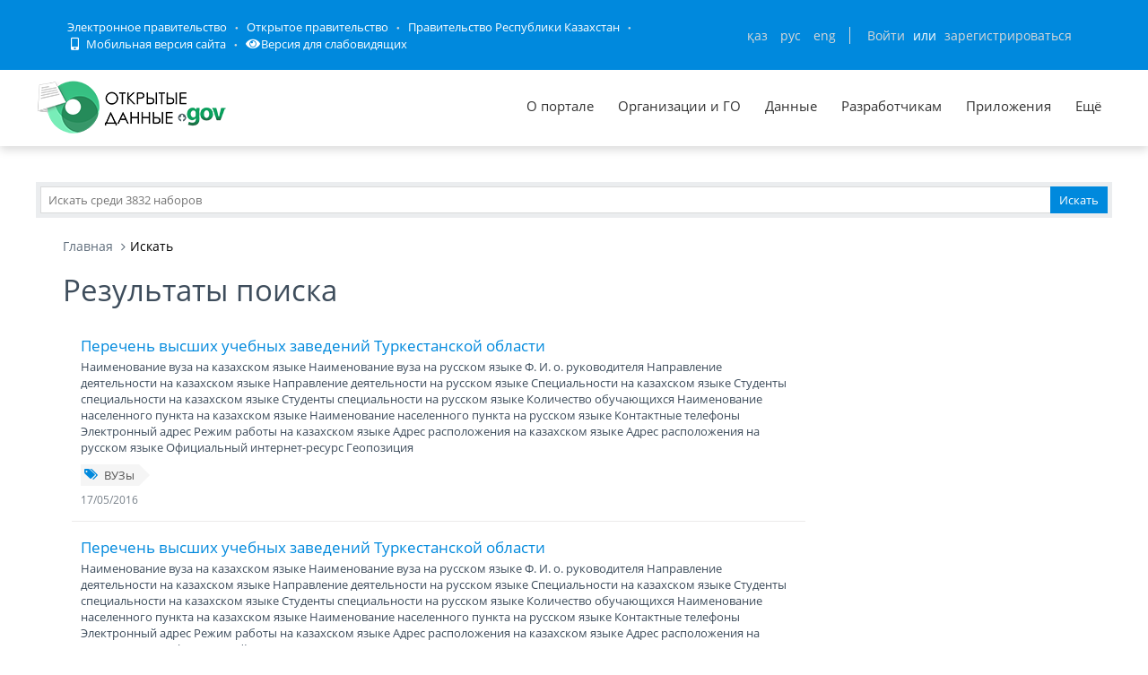

--- FILE ---
content_type: text/html; charset=utf-8
request_url: https://data.egov.kz/datasets/search?text=%D0%B6%D0%BE%D2%93%D0%B0%D1%80%D1%8B
body_size: 16097
content:
<!DOCTYPE html PUBLIC "-//W3C//DTD XHTML 1.0 Transitional//EN" "http://www.w3.org/TR/xhtml1/DTD/xhtml1-transitional.dtd">
<html xmlns="http://www.w3.org/1999/xhtml">
<head>
    <meta charset="utf-8">
    <title>Результаты поиска</title>
    <link rel="icon" type="image/png" href="/public/images/icondata.png">

            <meta content="width=device-width, initial-scale=1.0" name="viewport">
    
    <meta http-equiv="X-UA-Compatible" content="IE=edge,chrome=1">

    <meta content="Отображение результатов поиска" name="description">
    <meta content="Открытые данные, наборы, открытое правительство, казахстан, json" name="keywords">
    <meta content="egov" name="author">
    <meta name="robots" content="index, follow">

    <meta property="og:site_name" content="Открытые данные">
    <meta property="og:title" content="Результаты поиска">
    <meta property="og:description" content="Отображение результатов поиска">
    <meta property="og:type" content="website">
    <meta property="og:image" content="https://data.egov.kz/public/images/logodataru.png"><!-- link to image for socio -->
    <meta property="og:url" content="https://data.egov.kz">

    <link rel="stylesheet" href="/public/css/style.css" />
    <link href="/public/assets/frontend/layout/css/style.css" rel="stylesheet">
    <link href="/public/assets/global/css/components.css" rel="stylesheet">

    <link rel="stylesheet" href="/public/fontawesome/css/all.css">
    
    <!-- Global styles START -->
    <link href="/public/assets/global/plugins/font-awesome/css/font-awesome.min.css" rel="stylesheet">
    <link href="/public/assets/global/plugins/bootstrap/css/bootstrap.min.css" rel="stylesheet">
    <!-- Global styles END -->

    <link href="/public/assets/global/plugins/ion.rangeslider/css/ion.rangeSlider.css" rel="stylesheet" type="text/css"/>
    <link href="/public/assets/global/plugins/ion.rangeslider/css/ion.rangeSlider.Metronic.css" rel="stylesheet" type="text/css"/>

    <!-- BEGIN PAGE LEVEL STYLES -->
    <link rel="stylesheet" type="text/css" href="/public/assets/global/plugins/bootstrap-select/bootstrap-select.min.css"/>
    <link rel="stylesheet" type="text/css" href="/public/assets/global/plugins/select2/select2.css"/>
    <link rel="stylesheet" type="text/css" href="/public/assets/global/plugins/jquery-multi-select/css/multi-select.css"/>
    <!-- BEGIN THEME STYLES -->

    <!-- Page level plugin styles START -->
    <link href="/public/assets/global/plugins/fancybox/source/jquery.fancybox.css" rel="stylesheet">
    <link href="/public/assets/global/plugins/carousel-owl-carousel/owl-carousel/owl.carousel.css" rel="stylesheet">
    <link href="/public/assets/global/plugins/slider-revolution-slider/rs-plugin/css/settings.css" rel="stylesheet">
    <link href="/public/assets/global/plugins/uniform/css/uniform.default.css" rel="stylesheet" type="text/css">
    <link href="/public/assets/global/plugins/bootstrap-switch/css/bootstrap-switch.min.css" rel="stylesheet" type="text/css"/>

    <link href="/public/assets/global/plugins/jquery-ui/jquery-ui-1.10.3.custom.min.css" rel="stylesheet"/>
    <!-- Page level plugin styles END -->
    <link rel="stylesheet" type="text/css" href="/public/assets/global/plugins/bootstrap-toastr/toastr.min.css"/>
    <!-- Theme styles START -->
    <link href="/public/assets/global/css/components.css" rel="stylesheet">
    <link href="/public/assets/global/css/plugins.css" rel="stylesheet">
    <link href="/public/assets/frontend/layout/css/style.css" rel="stylesheet">
    <link href="/public/assets/frontend/pages/css/style-shop.css" rel="stylesheet" type="text/css">
    <link href="/public/assets/frontend/pages/css/style-revolution-slider.css" rel="stylesheet"><!-- metronic revo slider styles -->
    <link href="/public/assets/frontend/layout/css/style-responsive.css" rel="stylesheet">
    <link href="/public/assets/frontend/layout/css/themes/green.css" rel="stylesheet" id="style-color">
    <link href="/public/assets/frontend/layout/css/custom.css" rel="stylesheet">
    <link href="/public/assets/global/plugins/simple-line-icons/simple-line-icons.min.css" rel="stylesheet">
    <link rel="stylesheet" type="text/css" href="/public/assets/global/plugins/typeahead/typeahead.css">
    <link rel="stylesheet" type="text/css" href="/public/css/jcarousel.basic.css">

    <link href="/public/stylesheets/main.css" rel="stylesheet">
    <link href="/public/stylesheets/e-header.css" rel="stylesheet">

    <link rel="stylesheet" href="/public/mobile/mobile.css"/>
    <link href="/public/mobile/mobile_full_view.css" rel="stylesheet" type="text/css">

    <!--Spec version-->
    <link rel="stylesheet" href="/public/spec/spec.css"/>
    <link href="/public/spec/spec-inverted.css" rel="stylesheet">

    <style type="text/css">
    </style>

    <link rel="stylesheet" type="text/css" href="/public/css/jcarousel.basic.css">

    <link rel="stylesheet" type="text/css" href="/public/slick/slick.css" />
    <link rel="stylesheet" type="text/css" href="/public/slick/slick-theme.css" />

    <!-- Yandex.Metrika counter -->
    <script type="text/javascript" > (function(m,e,t,r,i,k,a){m[i]=m[i]||function(){(m[i].a=m[i].a||[]).push(arguments)}; m[i].l=1*new Date();k=e.createElement(t),a=e.getElementsByTagName(t)[0],k.async=1,k.src=r,a.parentNode.insertBefore(k,a)}) (window, document, "script", "https://mc.yandex.ru/metrika/tag.js", "ym"); ym(51837473, "init", { id:51837473, clickmap:true, trackLinks:true, accurateTrackBounce:true, webvisor:true }); </script> <noscript><div><img src="https://mc.yandex.ru/watch/51837473" style="position:absolute; left:-9999px;" alt="" /></div></noscript>
    <!-- /Yandex.Metrika counter -->



</head>

<body id="body-id" class=" ">
<div
        class="op-title-info"
        data-legalacts="component.OPENNPA"
        data-data="component.OPENDATA"
        data-budget="component.OPENBUDGET"
        data-dialog="component.OPENDIALOG"
        data-evaluation="component.EVALUATION"
        data-calendar_epir_events="calendar_epir_events"
></div>





<div id="proposalModal" class="modal fade" tabindex="-1" data-backdrop="static" data-keyboard="false">
    <div class="modal-dialog" style="z-index: 99999">
        <div class="modal-content">
            <div class="modal-header">
                <button type="button" class="close" data-dismiss="modal" aria-hidden="true"></button>
                <h4 class="modal-title">Заявка на открытые данные</h4>
            </div>
            <div class="modal-body">
                <ul class="nav nav-tabs nav-justified">
                    <li class="active" id="actualTab">
                        <a href="#tab_1_1_1" data-toggle="tab">
                        На актуализацию </a>
                    </li>
                    <li class="" id="publishTab">
                        <a href="#tab_1_1_2" data-toggle="tab">
                        На публикацию </a>
                    </li>

                </ul>
                <div class="tab-content">
                    <div class="tab-pane active" id="tab_1_1_1">
                        Для добавления заявки Вам необходимо осуществить <a href="/security/loginwithproposalmodal">авторизацию</a> или <a href="https://idp.egov.kz/idp/register.jsp">зарегистрироваться</a> 
                    </div>
                    <div class="tab-pane" id="tab_1_1_2">
                        Для добавления заявки Вам необходимо осуществить <a href="/security/loginwithproposalmodal">авторизацию</a> или <a href="https://idp.egov.kz/idp/register.jsp">зарегистрироваться</a> 
                    </div>

                </div>
            </div>
            <div class="modal-footer">
                <button type="button" data-dismiss="modal" class="btn default">Отмена</button>
            </div>
        </div>
    </div>
</div>





<link href="/public/assets/global/plugins/bvi/css/bvi.min.css" rel="stylesheet">
<div id="top">
    
    
    <header class="b-header">
    
        <div class="b-header__container container">
            <a href="#" class="b-header__menu-links js_showHeaderMenu">
                <span class="b-header__menu-btn"></span>
            </a>
            <div class="b-header__link-block js_headerMenu">
                <ul class="b-header__list">
                    <li class="b-header__list-item">
                        <a href="http://egov.kz" target="_blank" class="b-header__list-link">Электронное правительство</a>
                    </li>
                    <li class="b-header__list-item">
                        <a href="http://open.egov.kz" target="_blank" class="b-header__list-link">Открытое правительство</a>
                    </li>
                    <li class="b-header__list-item">
                        
                        <a href="http://government.kz/ru" target="_blank" class="b-header__list-link">Правительство Республики Казахстан</a>
                        
                        
                        
                    </li>
                    <li class="b-header__list-item mobile-version hide-spec hide-mobile">
                        <a href="javascript:void(0);" class="b-header__list-link">
                            <i class="fas fa-mobile-alt"></i>
                            Мобильная версия сайта</a>
                    </li>
<!--                    <li class="b-header__list-item spec-version hide-spec hide-mobile">-->
<!--                        <a href="javascript:void(0);" class="bvi-open b-header__list-link">-->
<!--                            <i class="fas fa-eye"></i>-->
<!--                            Версия для слабовидящихfffffffffff</a>-->
<!--                    </li>-->
                    <li class="b-header__list-item">
                        <a href="#" class="bvi-open b-header__list-link" title="Версия сайта для слабовидящих"><i class="fas fa-eye"></i>Версия для слабовидящих</a>
                    </li>
                </ul>
            </div>
            <div class="b-header__block">
                <div class="b-header__infoblock">
                    <div class="b-header__info b-header__info--lang">
                        <a href="/application/changelang?lang=kk" data-lang="kk" class=" b-header__link">ҚАЗ</a>
                        <a href="/application/changelang?lang=ru" data-lang="ru" class="b-header__link_active2 b-header__link">РУС</a>
                        <a href="/application/changelang?lang=en" data-lang="en" class=" b-header__link">ENG</a>
                    </div>
                    
                    
                        <div class="b-header__info">
                            <a href="/security/login" class="b-header__link">Войти</a>
                            <span class="b-header__text">или</span>
                            <a href="https://idp.egov.kz/idp/register.jsp" class="b-header__link">зарегистрироваться</a>
                        </div>
                    
                </div>
            </div>
        </div>
    </header>
    <!-- END HEADER -->
    <div id="top_2">
        <div class="inblock">
            <a id="logo" href="/"><img src="/public/images/logodataru.png"  /></a>
			<div class="resize top-menu-wrapper">
                <ul class="topmenu topright resize">
                    <li class=""><a href="/pages/about" >О портале</a></li>
                    <li class=""><a href="/govagenciescontroller/list" >Организации и ГО</a></li>
                    <li class="">
                        <a href="/datasets/listbygovagency">Данные</a>

                        <ul class="dropdown-menu">
                            <li class=""><a href="/datasets/listbycategory">По категориям</a></li>
                            <li class=""><a href="/datasets/listbygovagency">По ГО/организациям</a></li>
                            <li class=""><a href="/datasets/byusers">От внешних пользователей</a></li>
                            <li class=" hide-mobile"><a href="/proposals/actualize">Заявки</a></li>
                            <li class="show-mobile"><a href="#">Категории</a></li>
                            <li class=""><a href="/datasets/archive">Архивы</a></li>
                        </ul>
                    </li>
                    <li class="">
                        <a href="/pages/samples">Разработчикам</a>

                        <ul class="dropdown-menu">
                            <li><a href="/pages/samples">Описание API</a></li>
                            <li><a href="/pages/format">Формат данных</a></li>
                            <li class="">
                                <a href="/services/sample">
                                Примеры сервисов
                                </a>

                                <ul class="dropdown-menu">
                                    <li><a href="/services/rka">Поиск по РКА</a></li>
                                    <li><a href="/services/street">Проверка улиц</a></li>
                                    <li><a href="/services/con">Поиск ЦОН</a></li>
                                    <li><a href="/services/notaries">Поиск Нотариус</a></li>
                                    <li><a href="/services/pharmacy">Поиск Аптек</a></li>
                                </ul>
                            </li>
                            <li><a href="/application/downloadservicelist"><span>Перечень сервисов</span></a></li>
                            <li><a href="/profile/apikeylist"><span>Кабинет разработчика</span></a></li>

                        </ul>
                    </li>
                    <li class="show-mobile"><a href="javascript:void(0);">Подать заявку</a>
                        <ul>
                            <li><a
                                    data-original-title="Заявка на открытые данные"
                                    data-placement="left"
                                    data-toggle="modal"
                                    href="#proposalModal">На публикацию</a></li>
                            <li><a
                                    data-original-title="Заявка на открытые данные"
                                    data-placement="left"
                                    data-toggle="modal"
                                    href="#proposalModal">На актуализацию</a></li>
                        </ul>
                    </li>

                    <!--<li class=" hide-mobile"><a href="/news/list">Новости</a></li>-->
                    <li class=""><a href="/apps/list">Приложения</a></li>
                    <li class="show-mobile"><a href="javascript:void(0);">Компоненты ОП</a>
                        <ul>
                            <li><a class="none-decoration" href="https://dialog.egov.kz/">Открытый диалог</a></li>
                            <li><a class="none-decoration" href="https://budget.egov.kz/">Открытые бюджеты</a></li>
                            <li><a class="none-decoration" href="https://legalacts.egov.kz/">Открытые НПА</a></li>
                            <li><a class="none-decoration" href="https://evaluation.egov.kz/">Оценка эффективности деятельности ГО</a></li>
                        </ul>
                    </li>
                    <li class="show-mobile"><a href="/pages/help">Помощь пользователям</a></li>
                    <li>
                        <a>Ещё</a>

                        <ul class="dropdown-menu">
                            <li class=""><a href="/pages/faq">FAQ</a></li>

                            <li class=""><a href="/contests/list">Конкурсы</a></li>
                            
                            
                                <li class=""><a href="/pages/portalpage?id=57238451">АИС ОИП</a></li>
                                
                                <li class=""><a href="/pages/portalpage?id=122085422">Сервисы КПСиСУ</a></li>
                                
                                
                        </ul>
                    </li>
                </ul>
            </div>
        </div>
        <div class="extended-search col-xs-12 show-mobile">
            <div class="button-wrapper col-xs-12">
                <div class="button-position"></div>
            </div>
            <form action="/datasets/search" method="GET" id="searchM">
                <div id="mainBlock" style="display: none; width: 829px;padding: 15px">
                <input type="text" name="expType" id="expType" value="0" style="display: none"/>
                <div class="row">
                    <div class="col-xs-12 col-sm-6 col-md-6">
                        <div class="form-group">
                            <label for="govAgencyId">Владелец</label>
                            <select class="form-control" name="govAgencyId" id="govAgencyId">
                                <option value="">Не указано</option>
                                
                            </select>
                            <label for="category">Категории</label>
                            <select class="form-control" name="category">
                                <option value="">Не указано</option>
                                
                                <option value="AVS-EI0B99eXTcgzfxyo">Государственный сектор</option>
                                
                                <option value="AVHs8sbVNUjQC95Q0cm9">Здравоохранение</option>
                                
                                <option value="AX0OQPoNG0QrlYMCh_Ui">Инновации и связь</option>
                                
                                <option value="AXBYBzt4GpHoG9G1U8bl">Культура. Информация.</option>
                                
                                <option value="AXBYDCDMGpHoG9G1U8b7">Население и общество</option>
                                
                                <option value="AVHs80ZbNUjQC95Q0cri">Образование и наука</option>
                                
                                <option value="AVHs-IzUNUjQC95Q0d0s">Правовая система и общественная безопасность</option>
                                
                                <option value="AVUumIGU99eXTcgzf6YQ">Промышленность</option>
                                
                                <option value="AVUGiYXo99eXTcgzf4b8">Сельское, лесное, охотничье и рыбное хозяйства</option>
                                
                                <option value="AVSkW4E-99eXTcgzeLZt">Строительство и жилищно-коммунальное хозяйство</option>
                                
                                <option value="AVWfvGzsv7qpUunhUQ9U">Торговля</option>
                                
                                <option value="AVHs9wRnNUjQC95Q0dd2">Транспорт</option>
                                
                                <option value="AVHs8-bUNUjQC95Q0c0r">Труд, занятость и социальное обеспечение</option>
                                
                                <option value="AVWWoCRhv7qpUunhUOSf">Туризм и спорт</option>
                                
                                <option value="AVHs9e09NUjQC95Q0dQH">Финансы</option>
                                
                                <option value="AVHs-SziNUjQC95Q0d92">Экология, окружающая среда и гражданская защита</option>
                                
                                <option value="AVS9OWO599eXTcgzfxvi">Экономика</option>
                                
                                <option value="AVWQUcRBv7qpUunhTlT9">Энергетика</option>
                                
                            </select>
                        </div>
                    </div>
                    <div class="col-xs-12 col-sm-6 col-md-6">
                        <div class="form-group">
                            <label for="statusType">Статус актуальности</label>
                            <select class="form-control" name="statusType">
                                <option value="">Не указано</option>
                                <option value="1">Да</option>
                                <option value="0">Нет</option>
                            </select>
                            <label for="actualType">Тип актуализации</label>
                            <select class="form-control" name="actualType">
                                <option value="">Не указано</option>
                                <option value="DAILY">Ежедневно</option>
                                <option value="WEEKLY">Еженедельно</option>
                                <option value="MONTHLY">Ежемесячно</option>
                                <option value="QUARTERLY">Ежеквартально</option>
                                <option value="YEARLY">Ежегодно</option>
                                <option value="CONSTANTLY">Постоянно</option>
                                <option value="TWO_TIMES_A_YEAR">2 раза в год</option>
                                <option value="ONCE_EVERY_SIX_MONTHS">1 раз в полгода</option>
                                <option value="ONCE_EVERY_THREE_YEARS">1 раз в 3 года</option>
                                <option value="ONCE_EVERY_FOUR_YEARS">1 раз в 4 года</option>
                                <option value="ONCE_EVERY_FIVE_YEARS">1 раз в 5 лет</option>

                                <option value="AS_NEEDED">По мере необходимости</option>
                            </select>
                            <label class="control-label">Сортировать&nbsp;По:</label>
                            <select class="form-control" name="datasetSortSelect">
                                <option value="createdDateAsc">Дате создания (По возрастанию)</option>
                                <option value="createdDateDesc"
                                        selected="selected">Дате создания (По убыванию)</option>
                                <option value="modifiedDateAsc">Дате обновления (По возрастанию)</option>
                                <option value="modifiedDateDesc">Дате обновления (По убыванию)</option>
                            </select>
                            <div class="date-extended-search">
                                <label for="pDateBeg" style="font-size: 13px;">Период публикации</label>
                                <div class="form-control" style="border: none!important;">
                                    <span class="input-wrapper"><input type="date" name="pDateBeg"/></span>
                                    <span class="input-wrapper"><input type="date" name="pDateEnd"/></span>
                                </div>
                            </div>
                        </div>
                    </div>
                </div>
                <div class="modal-footer">
                    <div class="extended-search-footer-button">
                        <button type="button" class="btn btn-danger" onclick="mainReset()">Сбросить</button>
                    </div>
                    <div class="extended-search-footer-button">
                        <button type="submit" class="btn btn-success">Искать</button>
                    </div>
                </div>
                    <input type="hidden" name="text" id="mobile-text-field" />
            </div>
            </form>
        </div>
    </div>
</div>
<script src="/public/assets/global/plugins/jquery-1.11.0.min.js" type="text/javascript"></script>
<script src="/public/assets/global/plugins/bvi/js/js.cookie.js" type="text/javascript"></script>
<script src="/public/assets/global/plugins/bvi/js/bvi-init.js" type="text/javascript"></script>
<script src="/public/assets/global/plugins/bvi/js/bvi.min.js" type="text/javascript"></script>
<input type="hidden" name="authenticityToken" value="bc1e2912cb2710ae58a10d4f9d83b6a8a22b47b4"/>



<div class="resize main-wrapper">
    <div id="main_1" class="mainblock">

        <div id="search">
            <form action="/datasets/search" method="get" accept-charset="utf-8" enctype="application/x-www-form-urlencoded" >                <input type="text" name="text" class="text" placeholder="Искать среди 3832 наборов" /><input type="submit" name="ok" class="button" value="Искать" />
            
</form>        </div>


        
    <div class="container">
        <ul class="breadcrumb">
            <li><a href="/">Главная</a></li>
            <li class="active">Искать</li>
        </ul>
        <!-- BEGIN SIDEBAR & CONTENT -->
        <div class="row margin-bottom-40">
            <!-- BEGIN CONTENT -->
            <div class="col-md-9">
                <h1>Результаты поиска</h1>
                <div class="content-page">
                                            <div class="search-result-item">
                            <h4><a href="/datasets/view?index=oko_boiynsha_zhogary_oku_orynd4">Перечень высших учебных заведений Туркестанской области</a></h4>
                            <p>
Наименование вуза на казахском языке
Наименование вуза на русском языке
Ф. И. о. руководителя
Направление деятельности на казахском языке
Направление деятельности на русском языке
Специальности на казахском языке
Студенты специальности на казахском языке
Студенты специальности на русском языке
Количество обучающихся
Наименование населенного пункта на казахском языке
Наименование населенного пункта на русском языке
Контактные телефоны
Электронный адрес
Режим работы на казахском языке
Адрес расположения на казахском языке
Адрес расположения на русском языке
Официальный интернет-ресурс
Геопозиция


</p>
                                                            <div class="blog-tags">
                                    <ul>
                                                                                    <li><a href="/datasets/search?text=%D0%92%D0%A3%D0%97%D1%8B"><i class="fa fa-tags"></i>ВУЗы</a></li>
                                                                            </ul>
                                </div>
                            
                            <a class="search-link">17/05/2016</a>
                        </div>
                                            <div class="search-result-item">
                            <h4><a href="/datasets/view?index=ontustik_kazakstan_oblysyndagy16">Перечень высших учебных заведений Туркестанской области</a></h4>
                            <p>
Наименование вуза на казахском языке
Наименование вуза на русском языке
Ф. И. о. руководителя
Направление деятельности на казахском языке
Направление деятельности на русском языке
Специальности на казахском языке
Студенты специальности на казахском языке
Студенты специальности на русском языке
Количество обучающихся
Наименование населенного пункта на казахском языке
Наименование населенного пункта на русском языке
Контактные телефоны
Электронный адрес
Режим работы на казахском языке
Адрес расположения на казахском языке
Адрес расположения на русском языке
Официальный интернет-ресурс
Геопозиция


</p>
                                                            <div class="blog-tags">
                                    <ul>
                                                                                    <li><a href="/datasets/search?text=%D0%92%D0%A3%D0%97%D1%8B"><i class="fa fa-tags"></i>ВУЗы</a></li>
                                                                            </ul>
                                </div>
                            
                            <a class="search-link">27/12/2016</a>
                        </div>
                                            <div class="search-result-item">
                            <h4><a href="/datasets/view?index=tehnikalyk_zhane_kasiptik_orta1">340 Сведения о трудоустройстве выпускников организаций высшего и (или) послевузовского образования</a></h4>
                            <p>Данный набор содержит наименования и адреса  высших учебных заведений,  долю трудоустроенных выпускников</p>
                                                            <div class="blog-tags">
                                    <ul>
                                                                                    <li><a href="/datasets/search?text=%D0%B2%D1%8B%D1%81%D1%88%D0%B8%D0%B5+%D1%83%D1%87%D0%B5%D0%B1%D0%BD%D1%8B%D0%B5+%D0%B7%D0%B0%D0%B2%D0%B5%D0%B4%D0%B5%D0%BD%D0%B8%D1%8F"><i class="fa fa-tags"></i>высшие учебные заведения</a></li>
                                                                                    <li><a href="/datasets/search?text=%D0%B2%D1%83%D0%B7%D1%8B"><i class="fa fa-tags"></i>вузы</a></li>
                                                                            </ul>
                                </div>
                            
                            <a class="search-link">22/01/2018</a>
                        </div>
                                            <div class="search-result-item">
                            <h4><a href="/datasets/view?index=respublikalyk_budzhettin_atkar">Перечень аудиторских мероприятий Высшей аудиторской палаты на cоответствующий год</a></h4>
                            <p>Перечень аудиторских мероприятий Высшей аудиторской палаты на 2026 год</p>
                                                            <div class="blog-tags">
                                    <ul>
                                                                                    <li><a href="/datasets/search?text=%D0%9F%D0%B5%D1%80%D0%B5%D1%87%D0%B5%D0%BD%D1%8C+%D0%B0%D1%83%D0%B4%D0%B8%D1%82%D0%BE%D1%80%D1%81%D0%BA%D0%B8%D1%85+%D0%BC%D0%B5%D1%80%D0%BE%D0%BF%D1%80%D0%B8%D1%8F%D1%82%D0%B8%D0%B9"><i class="fa fa-tags"></i>Перечень аудиторских мероприятий</a></li>
                                                                                    <li><a href="/datasets/search?text=%D0%B0%D1%83%D0%B4%D0%B8%D1%82"><i class="fa fa-tags"></i>аудит</a></li>
                                                                                    <li><a href="/datasets/search?text=%D0%BF%D1%80%D0%BE%D0%B2%D0%B5%D0%B4%D0%B5%D0%BD%D0%B8%D0%B5+%D0%B0%D1%83%D0%B4%D0%B8%D1%82%D0%B0"><i class="fa fa-tags"></i>проведение аудита</a></li>
                                                                                    <li><a href="/datasets/search?text=%D0%BF%D0%B5%D1%80%D0%B5%D1%87%D0%B5%D0%BD%D1%8C"><i class="fa fa-tags"></i>перечень</a></li>
                                                                            </ul>
                                </div>
                            
                            <a class="search-link">31/01/2018</a>
                        </div>
                                            <div class="search-result-item">
                            <h4><a href="/datasets/view?index=ek-nin_tiisti_zhylga_arnalgan_">Основные показатели деятельности СК</a></h4>
                            <p>Ключевые показатели деятельности Высшей аудиторской палаты за 4 квартал 2024 года </p>
                                                            <div class="blog-tags">
                                    <ul>
                                                                                    <li><a href="/datasets/search?text=%D0%BE%D1%81%D0%BD%D0%BE%D0%B2%D0%BD%D1%8B%D0%B5+%D0%BF%D0%BE%D0%BA%D0%B0%D0%B7%D0%B0%D1%82%D0%B5%D0%BB%D0%B8"><i class="fa fa-tags"></i>основные показатели</a></li>
                                                                                    <li><a href="/datasets/search?text=%D0%92%D1%8B%D1%81%D1%88%D0%B0%D1%8F+%D0%B0%D1%83%D0%B4%D0%B8%D1%82%D0%BE%D1%80%D1%81%D0%BA%D0%B0%D1%8F+%D0%BF%D0%B0%D0%BB%D0%B0%D1%82%D0%B0"><i class="fa fa-tags"></i>Высшая аудиторская палата</a></li>
                                                                                    <li><a href="/datasets/search?text=%D0%96%D0%BE%D2%93%D0%B0%D1%80%D1%8B+%D0%B0%D1%83%D0%B4%D0%B8%D1%82%D0%BE%D1%80%D0%BB%D1%8B%D2%9B+%D0%BF%D0%B0%D0%BB%D0%B0%D1%82%D0%B0%D0%BD%D1%8B%D2%A3+%D1%82%D2%AF%D0%B9%D1%96%D0%BD%D0%B4%D1%96+%D0%BD%D1%8B%D1%81%D0%B0%D0%BD%D0%B0%D0%BB%D1%8B+%D0%B8%D0%BD%D0%B4%D0%B8%D0%BA%D0%B0%D1%82%D0%BE%D1%80%D0%BB%D0%B0%D1%80"><i class="fa fa-tags"></i>Жоғары аудиторлық палатаның түйінді нысаналы индикаторлар</a></li>
                                                                            </ul>
                                </div>
                            
                            <a class="search-link">06/02/2018</a>
                        </div>
                                            <div class="search-result-item">
                            <h4><a href="/datasets/view?index=zhogary_klasstyk_sportshylar_t3">Количество спортсменов высокого класса (мастер спорта, мастер спорта международного класса, заслуженный мастер спорта)</a></h4>
                            <p> В данном наборе содержится информация об спортсменах  высокого класса</p>
                                                            <div class="blog-tags">
                                    <ul>
                                                                                    <li><a href="/datasets/search?text=%D0%A1%D0%BF%D0%BE%D1%80%D1%82"><i class="fa fa-tags"></i>Спорт</a></li>
                                                                                    <li><a href="/datasets/search?text=%D0%BC%D0%B0%D1%81%D1%82%D0%B5%D1%80+%D1%81%D0%BF%D0%BE%D1%80%D1%82%D0%B0"><i class="fa fa-tags"></i>мастер спорта</a></li>
                                                                                    <li><a href="/datasets/search?text=%D1%81%D0%BF%D0%BE%D1%80%D1%82+%D1%88%D0%B5%D0%B1%D0%B5%D1%80%D1%96"><i class="fa fa-tags"></i>спорт шебері</a></li>
                                                                                    <li><a href="/datasets/search?text=%D0%BC%D0%B0%D1%81%D1%82%D0%B5%D1%80+%D1%81%D0%BF%D0%BE%D1%80%D1%82%D0%B0+%D0%BC%D0%B5%D0%B6%D0%B4%D1%83%D0%BD%D0%B0%D1%80%D0%BE%D0%B4%D0%BD%D0%BE%D0%B3%D0%BE+%D0%BA%D0%BB%D0%B0%D1%81%D1%81%D0%B0"><i class="fa fa-tags"></i>мастер спорта международного класса</a></li>
                                                                                    <li><a href="/datasets/search?text=%D1%85%D0%B0%D0%BB%D1%8B%D2%9B%D0%B0%D1%80%D0%B0%D0%BB%D1%8B%D2%9B+%D0%BA%D0%BB%D0%B0%D1%81%D1%82%D1%8B+%D1%81%D0%BF%D0%BE%D1%80%D1%82+%D1%88%D0%B5%D0%B1%D0%B5%D1%80%D1%96"><i class="fa fa-tags"></i>халықаралық класты спорт шебері</a></li>
                                                                                    <li><a href="/datasets/search?text=%D0%B7%D0%B0%D1%81%D0%BB%D1%83%D0%B6%D0%B5%D0%BD%D0%BD%D1%8B%D0%B9+%D0%BC%D0%B0%D1%81%D1%82%D0%B5%D1%80+%D1%81%D0%BF%D0%BE%D1%80%D1%82%D0%B0"><i class="fa fa-tags"></i>заслуженный мастер спорта</a></li>
                                                                                    <li><a href="/datasets/search?text=%D0%B5%D2%A3%D0%B1%D0%B5%D0%BA+%D1%81%D1%96%D2%A3%D1%96%D1%80%D0%B3%D0%B5%D0%BD+%D1%81%D0%BF%D0%BE%D1%80%D1%82+%D1%88%D0%B5%D0%B1%D0%B5%D1%80%D1%96"><i class="fa fa-tags"></i>еңбек сіңірген спорт шебері</a></li>
                                                                                    <li><a href="/datasets/search?text=%D1%81%D0%BF%D0%BE%D1%80%D1%82%D1%81%D0%BC%D0%B5%D0%BD%D1%8B+%D0%B2%D1%8B%D1%81%D0%BE%D0%BA%D0%BE%D0%B3%D0%BE+%D0%BA%D0%BB%D0%B0%D1%81%D1%81%D0%B0"><i class="fa fa-tags"></i>спортсмены высокого класса</a></li>
                                                                                    <li><a href="/datasets/search?text=%D0%B6%D0%BE%D2%93%D0%B0%D1%80%D1%8B+%D0%B4%D3%99%D1%80%D0%B5%D0%B6%D0%B5%D0%BB%D1%96+%D1%81%D0%BF%D0%BE%D1%80%D1%82%D1%88%D1%8B%D0%BB%D0%B0%D1%80"><i class="fa fa-tags"></i>жоғары дәрежелі спортшылар</a></li>
                                                                            </ul>
                                </div>
                            
                            <a class="search-link">12/06/2018</a>
                        </div>
                                            <div class="search-result-item">
                            <h4><a href="/datasets/view?index=perechen_ntp">Перечень выполняемых в медицинских научных организациях и организациях высшего и (или) послевузовского образования прикладных научных исследований в области здравоохранения</a></h4>
                            <p>В данном наборе содержится перечень выполняемых в медицинских научных организациях и организациях высшего и (или) послевузовского образования прикладных научных исследований в области здравоохранения</p>
                                                            <div class="blog-tags">
                                    <ul>
                                                                                    <li><a href="/datasets/search?text=%D0%9F%D0%B5%D1%80%D0%B5%D1%87%D0%B5%D0%BD%D1%8C"><i class="fa fa-tags"></i>Перечень</a></li>
                                                                                    <li><a href="/datasets/search?text=%D0%B2%D1%8B%D0%BF%D0%BE%D0%BB%D0%BD%D1%8F%D0%B5%D0%BC%D1%8B%D1%85"><i class="fa fa-tags"></i>выполняемых</a></li>
                                                                                    <li><a href="/datasets/search?text=%D0%B2"><i class="fa fa-tags"></i>в</a></li>
                                                                                    <li><a href="/datasets/search?text=%D0%BC%D0%B5%D0%B4%D0%B8%D1%86%D0%B8%D0%BD%D1%81%D0%BA%D0%B8%D1%85"><i class="fa fa-tags"></i>медицинских</a></li>
                                                                                    <li><a href="/datasets/search?text=%D0%BD%D0%B0%D1%83%D1%87%D0%BD%D1%8B%D1%85"><i class="fa fa-tags"></i>научных</a></li>
                                                                                    <li><a href="/datasets/search?text=%D0%BE%D1%80%D0%B3%D0%B0%D0%BD%D0%B8%D0%B7%D0%B0%D1%86%D0%B8%D1%8F%D1%85"><i class="fa fa-tags"></i>организациях</a></li>
                                                                                    <li><a href="/datasets/search?text=%D0%B8"><i class="fa fa-tags"></i>и</a></li>
                                                                                    <li><a href="/datasets/search?text=%D0%92%D0%A3%D0%97%D0%B0%D1%85"><i class="fa fa-tags"></i>ВУЗах</a></li>
                                                                                    <li><a href="/datasets/search?text=%D0%BF%D1%80%D0%B8%D0%BA%D0%BB%D0%B0%D0%B4%D0%BD%D1%8B%D1%85"><i class="fa fa-tags"></i>прикладных</a></li>
                                                                                    <li><a href="/datasets/search?text=%D0%BD%D0%B0%D1%83%D1%87%D0%BD%D1%8B%D1%85"><i class="fa fa-tags"></i>научных</a></li>
                                                                                    <li><a href="/datasets/search?text=%D0%B8%D1%81%D1%81%D0%BB%D0%B5%D0%B4%D0%BE%D0%B2%D0%B0%D0%BD%D0%B8%D0%B9"><i class="fa fa-tags"></i>исследований</a></li>
                                                                                    <li><a href="/datasets/search?text=%D0%B2"><i class="fa fa-tags"></i>в</a></li>
                                                                                    <li><a href="/datasets/search?text=%D0%BE%D0%B1%D0%BB%D0%B0%D1%81%D1%82%D0%B8"><i class="fa fa-tags"></i>области</a></li>
                                                                                    <li><a href="/datasets/search?text=%D1%85%D0%B4%D1%80%D0%B0%D0%B2%D0%BE%D0%BE%D1%85%D1%80%D0%B0%D0%BD%D0%B5%D0%BD%D0%B8%D1%8F"><i class="fa fa-tags"></i>хдравоохранения</a></li>
                                                                                    <li><a href="/datasets/search?text=%D0%9C%D0%B5%D0%B4%D0%B8%D1%86%D0%B8%D0%BD%D0%B0%D0%BB%D1%8B%D2%9B"><i class="fa fa-tags"></i>Медициналық</a></li>
                                                                                    <li><a href="/datasets/search?text=%D2%93%D1%8B%D0%BB%D1%8B%D0%BC%D0%B8"><i class="fa fa-tags"></i>ғылыми</a></li>
                                                                                    <li><a href="/datasets/search?text=%D2%B1%D0%B9%D1%8B%D0%BC%D0%B4%D0%B0%D1%80%D0%B4%D0%B0+%D0%B6%D3%99%D0%BD%D0%B5+%D0%B6%D0%BE%D2%93%D0%B0%D1%80%D1%8B+%D0%BE%D2%9B%D1%83+%D0%BE%D1%80%D1%8B%D0%BD%D0%B4%D0%B0%D1%80%D1%8B%D0%BD%D0%B4%D0%B0"><i class="fa fa-tags"></i>ұйымдарда және жоғары оқу орындарында</a></li>
                                                                                    <li><a href="/datasets/search?text=%D2%9B%D0%BE%D0%BB%D0%B4%D0%B0%D0%BD%D0%B1%D0%B0%D0%BB%D1%8B"><i class="fa fa-tags"></i>қолданбалы</a></li>
                                                                                    <li><a href="/datasets/search?text=%D2%93%D1%8B%D0%BB%D1%8B%D0%BC%D0%B8"><i class="fa fa-tags"></i>ғылыми</a></li>
                                                                                    <li><a href="/datasets/search?text=%D0%B7%D0%B5%D1%80%D1%82%D1%82%D0%B5%D1%83%D0%BB%D0%B5%D1%80%D0%B4%D0%B5"><i class="fa fa-tags"></i>зерттеулерде</a></li>
                                                                                    <li><a href="/datasets/search?text=%D0%BE%D0%B1%D0%BB%D1%8B%D1%81%D1%82%D0%B0"><i class="fa fa-tags"></i>облыста</a></li>
                                                                                    <li><a href="/datasets/search?text=%D0%B4%D0%B5%D0%BD%D1%81%D0%B0%D1%83%D0%BB%D1%8B%D2%9B+%D1%81%D0%B0%D2%9B%D1%82%D0%B0%D1%83%D0%B4%D0%B0+%D0%BE%D1%80%D1%8B%D0%BD%D0%B4%D0%B0%D0%BB%D0%B0%D1%82%D1%8B%D0%BD+%D1%82%D1%96%D0%B7%D0%B1%D0%B5"><i class="fa fa-tags"></i>денсаулық сақтауда орындалатын тізбе</a></li>
                                                                            </ul>
                                </div>
                            
                            <a class="search-link">27/07/2018</a>
                        </div>
                                            <div class="search-result-item">
                            <h4><a href="/datasets/view?index=personalitrcopy">Местное содержание в кадрах 2 категории (специалисты с высшим и средним профессиональным образованием) нефтегазовых компаний Республики Казахстан</a></h4>
                            <p>в данном наборе содержится информация  о местном содержании в кадрах 2 категории (специалисты с высшим и средним профессиональным образованием) нефтегазовых компаний Республики Казахстан</p>
                            
                            <a class="search-link">26/03/2019</a>
                        </div>
                                            <div class="search-result-item">
                            <h4><a href="/datasets/view?index=pander_bolinisinde_zhogary_oku">Количество обучающихся по программам послевузовского образования (магистратура и докторантура) в разрезе дисциплин</a></h4>
                            <p>В данном наборе содержится информация о количестве обучающихся по программам послевузовского образования (магистратура и докторантура) в разрезе программ</p>
                                                            <div class="blog-tags">
                                    <ul>
                                                                                    <li><a href="/datasets/search?text=%D0%BE%D0%B1%D1%83%D1%87%D0%B5%D0%BD%D0%B8%D0%B5"><i class="fa fa-tags"></i>обучение</a></li>
                                                                                    <li><a href="/datasets/search?text=%D0%B3%D0%BE%D1%81%D1%83%D0%B4%D0%B0%D1%80%D1%81%D1%82%D0%B2%D0%B5%D0%BD%D0%BD%D1%8B%D1%85"><i class="fa fa-tags"></i>государственных</a></li>
                                                                                    <li><a href="/datasets/search?text=%D1%81%D0%BB%D1%83%D0%B6%D0%B0%D1%89%D0%B8%D1%85"><i class="fa fa-tags"></i>служащих</a></li>
                                                                            </ul>
                                </div>
                            
                            <a class="search-link">16/01/2020</a>
                        </div>
                                            <div class="search-result-item">
                            <h4><a href="/datasets/view?index=zhumyssyz_halyk_15_zhas_zhane">Безработное население (в возрасте 15 лет и старше)</a></h4>
                            <p>К безработным относятся лица в возрасте, установленном для измерения рабочей силы, которые в рассматриваемый период отвечали одновременно трем основным критериям: а) были без работы (не имели доходного занятия); б) занимались активно ее поиском; в) были готовы приступить к работе в течение определенного периода времени.</p>
                                                            <div class="blog-tags">
                                    <ul>
                                                                                    <li><a href="/datasets/search?text=%D0%91%D0%B5%D0%B7%D1%80%D0%B0%D0%B1%D0%BE%D1%82%D0%BD%D1%8B%D0%B5"><i class="fa fa-tags"></i>Безработные</a></li>
                                                                                    <li><a href="/datasets/search?text=%D0%BD%D0%B0%D1%81%D0%B5%D0%BB%D0%B5%D0%BD%D0%B8%D0%B5"><i class="fa fa-tags"></i>население</a></li>
                                                                            </ul>
                                </div>
                            
                            <a class="search-link">27/04/2021</a>
                        </div>
                    
                    <hr class="blog-post-sep">
                    <ul class="pagination">
                                            <li class="disabled"><a>Пред.</a></li>
                                                                                    <li class="active"><a href="/datasets/search?text=%D0%B6%D0%BE%D2%93%D0%B0%D1%80%D1%8B&page=1">1</a></li>
                                        
                                            <li class=""><a href="/datasets/search?text=%D0%B6%D0%BE%D2%93%D0%B0%D1%80%D1%8B&page=2">2</a></li>
                                                                                    <li class=""><a href="/datasets/search?text=%D0%B6%D0%BE%D2%93%D0%B0%D1%80%D1%8B&page=3">3</a></li>
                                                                                    <li class=""><a href="/datasets/search?text=%D0%B6%D0%BE%D2%93%D0%B0%D1%80%D1%8B&page=4">4</a></li>
                                                                                    <li class=""><a href="/datasets/search?text=%D0%B6%D0%BE%D2%93%D0%B0%D1%80%D1%8B&page=5">5</a></li>
                                                                                                        <li><a href="/datasets/search?text=%D0%B6%D0%BE%D2%93%D0%B0%D1%80%D1%8B&page=6">След.</a></li>
                                        </ul>

                </div>
            </div>
            <!-- END CONTENT -->
        </div>
    </div>

    </div>
</div>

<div class="clear"></div>

<iframe src="https://open.egov.kz/widgets/light-components" scrolling="no" class="col-md-12 block-portal-statistic" width="100%" height="323" frameborder="0"></iframe>

<div class="clear"></div>


<div id="footer">
    <div class="inblock">
        <div class="footer_1 footer" style="background-color: #313030">
            <h4>О нас</h4>
            <li><a href="/pages/about">О портале</a></li>
            <!--<li><a href="/news/list">Новости</a></li>-->
            <li><a href="/contests/list">Конкурсы</a></li>
            
            <li><a href="https://www.gov.kz/memleket/entities/mdai/about?lang=ru" target="_blank"><span>Руководитель по развитию сферы ИКТ</span></a></li>
            
            
            
            
            <li><a href="http://adilet.zan.kz/rus/docs/P1500000234" target="_blank"><span>Меры антикоррупционной деятельности</span></a></li>
            
            
            
            <li><a href="http://egov.kz/cms/ru/articles/development_goals" target="_blank">Цели устойчивого развития</a></li>
            <li><a href="https://screenreader.tilqazyna.kz/#download" target="_blank">Экранный диктор</a></li>
            <li><a href="https://open.egov.kz/privacypolicycontroller/index" target="_blank">Политика конфиденциальности</a></li>
            
            <li><a href="https://adilet.zan.kz/rus/docs/V2500035957" target="_blank">Правила размещения информации на портале</a></li>
            
            
            
            <div class="copyright">
                <p>2018 © Открытые данные</p>
            </div>
        </div>
        <div class="footer_2 footer" style="background-color: #313030">
            <h4>Открытые данные</h4>
            <ul style="float: left; padding-right: 10px;">
            <li><a href="/datasets/listbygovagency">По ГО/организациям</a></li>
            <li><a href="/datasets/listbycategory">По категориям</a></li>
            <li><a href="/datasets/archive">Архивы</a></li>
            <li><a href="https://open.egov.kz/subscribes/OPENDATA">Подписки</a></li>
            </ul>
            <ul>
            <li><a href="/proposals/actualize">Заявки на публикацию/актуализацию</a></li>
            <li><a href="/pages/samples">Описание API</a></li>
            <li><a href="/pages/format">Формат данных</a></li>
            <li><a href="/services/sample">Примеры сервисов</a></li>
            <li><a href="/apps/list">Приложения</a></li>
            <li><a href="/pages/faq">FAQ</a></li>
                <li class="show-mobile"><a class="full-version for-mobile" href="javascript:void(0)">Полная версия сайта</a></li>
            </ul>
        </div>
        <div class="footer_3 footer" style="background-color: #313030">
            <h4>Контакты</h4>
            <p><strong>Адрес</strong>: г. Астана, проспект Мангилик Ел, здание 55/15</p><p><strong>Единый контакт-центр</strong>: 1414, +7-7172-906-984</p><p><strong>E-mail</strong>: support@goscorp.kz</p>

            <p><a href="https://www.facebook.com/OpenGovernment.KZ/" class="contact"><img src="/public/img/foot_fb.png" /></a> <a href="https://vk.com/opengovkz" class="contact"><img src="/public/img/foot_vk.png" /></a> <a href="https://twitter.com/OpenGov_kz" class="contact"><img src="/public/img/foot_tw.png" /></a></p>
            <div class="informer">
                <!-- Yandex.Metrika informer -->
                <a href="https://metrika.yandex.kz/stat/?id=51837473&amp;from=informer" target="_blank" rel="nofollow"><img src="https://informer.yandex.ru/informer/51837473/3_1_FFFFFFFF_EFEFEFFF_0_pageviews" style="width:88px; height:31px; border:0;" alt="Яндекс.Метрика" title="Яндекс.Метрика: данные за сегодня (просмотры, визиты и уникальные посетители)" class="ym-advanced-informer" data-cid="51837473" data-lang="ru" /></a>
                <!-- /Yandex.Metrika informer -->
            </div>
        </div>

    </div>
</div>


<script src="/public/javascripts/prolongate.js" type="text/javascript"></script>


<!-- Load javascripts at bottom, this will reduce page load time -->
<!-- BEGIN CORE PLUGINS (REQUIRED FOR ALL PAGES) -->
<!--[if lt IE 9]>
<script src="/public/assets/global/plugins/respond.min.js"></script>
<![endif]-->
<script src="/public/assets/global/plugins/jquery-1.11.0.min.js" type="text/javascript"></script>
<script src="/public/assets/global/plugins/jquery-migrate-1.2.1.min.js" type="text/javascript"></script>

<script src="/public/assets/global/plugins/jquery-ui/jquery-ui-1.10.3.custom.min.js" type="text/javascript"></script>
<script src="/public/assets/global/plugins/bootstrap/js/bootstrap.min.js" type="text/javascript"></script>
<script src="/public/assets/frontend/layout/scripts/back-to-top.js" type="text/javascript"></script>
<!-- END CORE PLUGINS -->

<!-- BEGIN PAGE LEVEL JAVASCRIPTS (REQUIRED ONLY FOR CURRENT PAGE) -->
<script src="/public/assets/global/plugins/fancybox/source/jquery.fancybox.pack.js" type="text/javascript"></script><!-- pop up -->
<script src="/public/assets/global/plugins/carousel-owl-carousel/owl-carousel/owl.carousel.min.js" type="text/javascript"></script><!-- slider for products -->
<script src="/public/assets/global/plugins/uniform/jquery.uniform.min.js" type="text/javascript" ></script>
<script src="/public/assets/global/plugins/bootstrap-hover-dropdown/bootstrap-hover-dropdown.min.js" type="text/javascript"></script>
<script src="/public/assets/global/plugins/jquery-slimscroll/jquery.slimscroll.min.js" type="text/javascript"></script>
<script src="/public/assets/global/plugins/jquery.blockui.min.js" type="text/javascript"></script>
<script src="/public/assets/global/plugins/jquery.cokie.min.js" type="text/javascript"></script>
<script src="/public/assets/global/plugins/uniform/jquery.uniform.min.js" type="text/javascript"></script>
<script src="/public/assets/global/plugins/bootstrap-switch/js/bootstrap-switch.min.js" type="text/javascript"></script>


<script src="/public/assets/global/plugins/bootbox/bootbox.min.js" type="text/javascript"></script>
<script src="/public/assets/global/plugins/ion.rangeslider/js/ion-rangeSlider/ion.rangeSlider.min.js"></script>
<!-- BEGIN PAGE LEVEL PLUGINS -->

<script type="text/javascript" src="/public/assets/global/plugins/bootstrap-select/bootstrap-select.min.js"></script>
<script type="text/javascript" src="/public/assets/global/plugins/select2/select2.min.js"></script>
<script type="text/javascript" src="/public/assets/global/plugins/jquery-multi-select/js/jquery.multi-select.js"></script>

<script type="text/javascript" src="/public/assets/global/plugins/datatables/media/js/jquery.dataTables.min.js"></script>
<script type="text/javascript" src="/public/assets/global/plugins/datatables/plugins/bootstrap/dataTables.bootstrap.js"></script>
<script type="text/javascript" src="/public/assets/global/plugins/bootstrap-datepicker/js/bootstrap-datepicker.js"></script>
<!-- END PAGE LEVEL PLUGINS -->
<!-- BEGIN RevolutionSlider -->

<script src="/public/assets/global/plugins/slider-revolution-slider/rs-plugin/js/jquery.themepunch.plugins.min.js" type="text/javascript"></script>
<script src="/public/assets/global/plugins/slider-revolution-slider/rs-plugin/js/jquery.themepunch.revolution.min.js" type="text/javascript"></script>
<script src="/public/assets/global/plugins/slider-revolution-slider/rs-plugin/js/jquery.themepunch.tools.min.js" type="text/javascript"></script>
<script src="/public/assets/frontend/pages/scripts/revo-slider-init.js" type="text/javascript"></script>
<!-- END RevolutionSlider -->
<script src="/public/assets/global/plugins/bootstrap-toastr/toastr.min.js"></script>
<!-- END PAGE LEVEL SCRIPTS -->

<script src="/public/assets/admin/pages/scripts/ui-toastr.js"></script>
<script src="/public/assets/global/scripts/metronic.js" type="text/javascript"></script>
<script src="/public/assets/global/scripts/datatable.js"></script>
<script src="/public/assets/frontend/layout/scripts/layout.js" type="text/javascript"></script>
<script src="/public/javascripts/moment.min.js"></script>
<script src="/public/javascripts/datepicker-locales.js"></script>

<script src="/public/assets/global/plugins/typeahead/handlebars.min.js" type="text/javascript"></script>
<script src="/public/assets/global/plugins/typeahead/typeahead.bundle.min.js" type="text/javascript"></script>

<!-- tabs -->
<script type="text/javascript" src="/public/js/addclasskillclass.js"></script>
<script type="text/javascript" src="/public/js/attachevent.js"></script>
<script type="text/javascript" src="/public/js/addcss.js"></script>
<script type="text/javascript" src="/public/js/tabtastic.js"></script>
<!-- /tabs -->

<!-- diagram -->

<script>
    var openEgovUrl = 'https://open.egov.kz';
    window.idpUrl = "https://idp.egov.kz/idp/";
    function subscribe(component, type, id, title, href,  callbackFunction) {
        $.ajax({
            url : openEgovUrl+"/rest/subscribe",
            data : {
                component: component,
                type : type,
                id : id,
                title : title,
                link : href
            },
            method: 'GET',
            xhrFields: {
                withCredentials: true
            }
        }).done(function(data) {
            callbackFunction(data);
        })
    }

    function unsubscribe(component, type, id, callbackFunction) {
        $.ajax({
            url : openEgovUrl+"/rest/unsubscribe",
            data : {
                component: component,
                type : type,
                id : id,
            },
            method: 'GET',
            xhrFields: {
                withCredentials: true
            }
        }).done(function(data) {
            callbackFunction(data);
        })
    }

    function isSubscribed(component, type, id, callbackFunction) {
        $.ajax({
            url : openEgovUrl+"/rest/issubscribed",
            data : {
                component: component,
                type : type,
                id : id
            },
            method: 'GET',
            xhrFields: {
                withCredentials: true
            }
        }).done(function(data) {
            callbackFunction(data);
        })
    }

</script>


<script src="/public/djs/highcharts.js"></script>
<script src="/public/js/jquery.tagcanvas.min.js" type="text/javascript"></script>
<script type="text/javascript" src="/public/js/jquery.jcarousel.min.js"></script>


<script type="text/javascript" src="/public/js/jquery.jcarousel.min.js"></script>
<script src="/public/djs/map.js"></script>
<script src="/public/djs/kz-all.js"></script>

<script src="/public/js/jquery.slides.min.js"></script>


<script type="text/javascript">

    jQuery(document).ready(function() {
	
	
        Metronic.init();
        Layout.init();
        Layout.initOWL();
        RevosliderInit.initRevoSlider();
        Layout.initUniform();
        Layout.initTwitter();
        ssopinger.init();
        //Layout.initFixHeaderWithPreHeader(); /* Switch On Header Fixing (only if you have pre-header) */
        //Layout.initNavScrolling();

        toastr.options = {
            "closeButton": true,
            "debug": false,
            "positionClass": "toast-top-right",
            "showDuration": "1000",
            "hideDuration": "1000",
            "timeOut": "5000",
            "extendedTimeOut": "1000",
            "showEasing": "swing",
            "hideEasing": "linear",
            "showMethod": "fadeIn",
            "hideMethod": "fadeOut"
        }
    });
	
	
</script>

<script type="text/javascript" src="/public/slick/slick.min.js"></script>

<script src="/public/mobile/mobile.js"></script>
<script src="/public/spec/spec.js"></script>
    <script>
        jQuery(document).ready(function() {
            $("#searchGovagencySelect").change(function() {
                $("#searchFormId").submit();
            });
        });
    </script>

<script src="/public/assets/admin/pages/scripts/components-dropdowns.js"></script>
<script>
    jQuery(document).ready(function() {
        ComponentsDropdowns.init();

        if($('#datasetToSendCategorySelect').length > 0){
            $('#datasetToSendCategorySelect').select2({
                placeholder: "Не выбрано",
                allowClear: true
            });
        }

    });

    if($('#datasetToSendCategorySelect').length > 0){
        $.extend($.fn.select2.defaults, {
            formatMatches: function (matches) { return matches + " results are available, use up and down arrow keys to navigate."; },
            formatNoMatches: function () { return "Данные отсутствуют"; },
            formatInputTooShort: function (input, min) { var n = min - input.length; return "Please enter " + n + " more character" + (n == 1 ? "" : "s"); },
            formatInputTooLong: function (input, max) { var n = input.length - max; return "Please delete " + n + " character" + (n == 1 ? "" : "s"); },
            formatSelectionTooBig: function (limit) { return "You can only select " + limit + " item" + (limit == 1 ? "" : "s"); },
            formatLoadMore: function (pageNumber) { return "Loading more results…"; },
            formatSearching: function () { return "Searching…"; }
        });
    }

    $("#newPublishProposal").change(function() {
        var checked = $(this).is(':checked');
        if (checked == true) {
            $("#publishProposalBlock").show();
        } else {
            $("#publishProposalBlock").hide();
        }
    });


    $("#submitData").click(function() {
        var govAgency = $("#datasetToSendGovAgencySelect").val();
        var categories = $("#datasetToSendCategorySelect").val();
        var token = $("input[name = authenticityToken]").val();
        var file = $("#fileSelect").prop("files")[0];
        if (typeof file == 'undefined') {
            toastr['error']("Отсутвует файл", "Операция неудачна");
            return false;
        } else {
            var data = new FormData();
            data.append("categories", categories);
            data.append("govAgency", govAgency);
            data.append("authenticityToken", token);
            data.append("datasetFile", file);

            toastr['info']("Файл отправлен на проверку, это может занять какое-то время", "Информация");

            try {
                $("#submitData").attr("disabled", true);

                $.ajax({
                    url: "/apicontroller/validateandparsedatasetbyexternaluser",
                    data: data,
                    type: 'POST',
                    cache: false,
                    dataType: 'json',
                    processData: false,
                    contentType: false,
                    context: document.body,
                }).done(function(data) {
                    if (data.code == 0) {
                        toastr['success']("Спасибо за ваше участие! Ваш набор открытых данных отправлен на модерацию. При любых изменениях, вы будете получать уведомления в Личном кабинете", "Операция успешна");
                        $("#dataText").val('');
                        $("#datasetToSendGovAgencySelect").val('');
                        $("#datasetToSendCategorySelect").val([]);
                        $('.bs-select').selectpicker('refresh');
                        $(".select2-search-choice").remove();
                    } else
                    if (data.code == 1) {
                        toastr['error']("Отсутвует файл", "Операция неудачна")
                    } else
                    if (data.code == 2) {
                        toastr['error']("Набор с таким индексом уже существует", "Операция неудачна")
                    } else
                    if (data.code == 3) {
                        toastr['error']("Ошибка формата", "Операция неудачна")
                    } else
                    if (data.code == 4) {
                        toastr['error']("Внутренняя ошибка сервера", "Операция неудачна")
                    } else
                    if (data.code == 5) {
                        toastr['error']("Файл превышает размер", "Операция неудачна")
                    } else
                    if (data.code == 6) {
                        toastr['error']("Неподдерживаемый формат", "Операция неудачна")
                    }  else
                    if (data.code == 7) {
                        toastr['error']("dataset.failed.upload.excel.structure.error", "Операция неудачна")
                    }


                }).always(function() {
                    $("#submitData").removeAttr("disabled");
                });
                return false;
            } catch (e) {
                toastr['error']("Внутренняя ошибка сервера", "Операция неудачна")

                return false;
            }
        }
    });

    $("#actualCategory").change(function() {
        $("#datasetsLoading").show();
        $("#actualDataset").hide();
        $("#actualDatasetSelect").val('');
        $("#actualDataset").find('.select2-chosen').empty();
        $("#actualDatasetSelect").empty();
        $("#actualDatasetSelect").attr("disabled", "disabled");
        var token = $("input[name = authenticityToken]").val();
        $.ajax({
            type: 'POST',
            url: "/datasets/getdatasetsbycategoryidajax",
            context: document.body,
            data: {
                authenticityToken : token,
                categoryId : $(this).val()
            }
        }).success(function(data) {

            $("#actualDatasetSelect").append("<option></option>");
            var lang = "ru";

            var name = 'nameKk';
            if (lang == 'en') {
                name = 'nameEn';
            } else
            if (lang == 'ru') {
                name = 'nameRu';
            }
            for (var i in data) {

                var option = $("<option value='"+data[i].id+"'><b>"+data[i][name]+"</b></option>");
                $("#actualDatasetSelect").append(option);

            }
            $("#actualDatasetSelect").removeAttr("disabled");
            $("#datasetsLoading").hide();
            $("#actualDataset").show();
        });
    })

    function isEmptyField(field) {
        if (field == null || field == undefined || field =='') return true; else return false;
    }

    $("#submitProposal").click(function() {

        var actualTab = $("#actualTab").hasClass("active");

        if (actualTab) {
            var category = $("#actualCategory").val();
            var reason = $("#actualReason").val();
            var dataset = $("#actualDatasetSelect").val();
            var text = $("#actualText").val();
            var token = $("input[name = authenticityToken]").val();

            if (!isEmptyField(category) && !isEmptyField(reason) && !isEmptyField(dataset) && !isEmptyField(text)) {
                $.ajax({
                    url: "/proposals/saveactualproposal",
                    type: 'POST',
                    context: document.body,
                    data: {
                        authenticityToken : token,
                        text : text,
                        category : category,
                        dataset : dataset,
                        reason : reason
                    }
                }).done(function() {
                    toastr['success']("Спасибо за ваше участие! Ваша заявка успешно отправлена на обработку. При любых изменениях статуса Вашей заявки, вы будете получать уведомления в Личном кабинете", "Операция успешна");
                    $("#actualText").val('');
                    $("#actualCategory").val('');
                    $("#actualDatasetSelect").empty();
                    $("#actualDatasetSelect").val('');
                    $("#actualDatasetSelect").attr("disabled", "disabled");
                    $("#actualDataset").find('.select2-chosen').empty();
                    $("#actualReason").val('');
                }).always(function() {
                });
            } else {
                toastr['error']("Заполните все поля", "Операция неудачна");
                return false;
            }


        } else {

            var category = $("#publishCategory").val();
            var dataset = $("#publishDataset").val();
            var description = $("#publishDatasetDescription").val();
            var govAgency = $("#publishGovAgency").val();
            var justification = $("#publishJustification").val();
            var text = $("#publishText").val();
            var token = $("input[name = authenticityToken]").val();



            if (!isEmptyField(category) && !isEmptyField(dataset) && !isEmptyField(description) && !isEmptyField(govAgency)) {
            // if (!isEmptyField(category) && !isEmptyField(dataset) && !isEmptyField(description) && ((!isOtherJurPerson && !isEmptyField(govAgency)) || (isOtherJurPerson && !isEmptyField(otherJurPerson)))) {
                $.ajax({
                    url: "/proposals/savepublishproposal",
                    context: document.body,
                    type: 'POST',
                    data: {
                        authenticityToken : token,
                        text : text,
                        dataset : dataset,
                        description : description,
                        govAgency : govAgency,
                        isOtherJurPerson : null,
                        otherJurPerson : null,
                        justification : justification,
                        category : category
                    }
                }).done(function() {
                    toastr['success']("Спасибо за ваше участие! Ваша заявка успешно отправлена на обработку. При любых изменениях статуса Вашей заявки, вы будете получать уведомления в Личном кабинете", "Операция успешна");
                    $("#publishCategory").val('');
                    $("#publishDataset").val('');
                    $("#publishDatasetDescription").val('');
                    $("#publishText").val('');
                    $("#publishGovAgency").val('');
                    $('.bs-select').selectpicker('refresh');
                    $("#publishJustification").val('');
                    $("#newPublishProposal").prop('checked', false);
                    $("#publishProposalBlock").hide();
                    $("#selectGovAgencyBlock").show();
                    $.uniform.update();
                }).always(function() {
                });
            } else {
                toastr['error']("Заполните все поля", "Операция неудачна");
                return false;
            }

        }
    });

    

</script>


<!-- Yandex.Metrika counter -->
<script type="text/javascript">
    (function (d, w, c) {
        (w[c] = w[c] || []).push(function() {
            try {
                w.yaCounter34601895 = new Ya.Metrika({
                    id:34601895,
                    clickmap:true,
                    trackLinks:true,
                    accurateTrackBounce:true,
                    webvisor:true
                });
            } catch(e) { }
        });

        var n = d.getElementsByTagName("script")[0],
                s = d.createElement("script"),
                f = function () { n.parentNode.insertBefore(s, n); };
        s.type = "text/javascript";
        s.async = true;
        s.src = "https://mc.yandex.ru/metrika/watch.js";

        if (w.opera == "[object Opera]") {
            d.addEventListener("DOMContentLoaded", f, false);
        } else { f(); }
    })(document, window, "yandex_metrika_callbacks");
</script>
<noscript><div><img src="https://mc.yandex.ru/watch/34601895" style="position:absolute; left:-9999px;" alt="" /></div></noscript>
<!-- /Yandex.Metrika counter -->



<!-- Google.Analytics counter-->
<script>
    (function(i,s,o,g,r,a,m){i['GoogleAnalyticsObject']=r;i[r]=i[r]||function(){
                (i[r].q=i[r].q||[]).push(arguments)},i[r].l=1*new Date();a=s.createElement(o),
            m=s.getElementsByTagName(o)[0];a.async=1;a.src=g;m.parentNode.insertBefore(a,m)
    })(window,document,'script','//www.google-analytics.com/analytics.js','ga');

    ga('create', 'UA-36444139-2', 'auto');

    var langValue = 'ru';
    ga('set', 'dimension1', langValue);


    
    ga('send', 'pageview');
</script>
<!-- /Google.Analytics counter-->
<script>
    $(document).ready(function() {
        var langKey = $("html").attr("lang");
        if (langKey == "kz") {langKey = "kk"};
        $(".b-header__link[data-lang]").each(function(){
            var lang = $(this).attr("data-lang");
            if(langKey == lang){
                $(this).addClass("b-header__link--active")
            } else {
                $(this).removeClass("b-header__link--active")
            }
        });

        //header's events
        $('.js_toogleDropdown').hover(function() {
            $(this).find('.js_dropdown').toggleClass('is_show');
        });

        $(document).on('click', '.js_showHeaderMenu', function(e){
            e.preventDefault();
            $('.js_headerMenu').toggleClass('is_show');
            $(this).toggleClass('is_active');
        });

        $(window).resize(function(){
            if ( $(document).width() >= 992) {
                $('.js_headerMenu').removeClass('is_show');
            }
        });
            });

    function avatarCallback(result) {
        if (result !== null && result !== undefined && result !== "" && result.responseInfo.code == "100") {
            $("img[alt='user avatar']").attr("src", "data:image/jpg;base64,"+result.imageBase64);
        }
    }

    function notificationsCallback(result) {
        if (result !== null && result !== undefined && result !== "" && result.responseInfo.code == "100") {
            $("#unread-notifications-count").text(result.indicators.notification.unread);
            $("#unread-requests-count").text(result.indicators.history.unread);

            var notificationsBoxDom = $("#notifications-box");
            var lang = 'ru';
            if (result.indicators.notification.content.length > 0) {
                $("#empty-notifications").hide();
            }
            result.indicators.notification.content.forEach(function(ndata){
                notificationsBoxDom.append(
                        '<a href="'+ndata.url+'" class="b-header__user-link '+(ndata.read?"":"b-header__user-link--active")+'">'+ndata.name[lang+"Text"]+
                        '<span class="b-header__user-link-info">'+(moment(ndata.date).format('HH:mm'))+'</span></a>'
                );
            });

            if (result.indicators.history.content.length > 0) {
                $("#empty-requests").hide();
            }
            var requestsBoxDom = $("#requests-box");
            result.indicators.history.content.forEach(function(rdata){
                requestsBoxDom.append(
                        '<a href="'+rdata.url+'" class="b-header__user-link '+(rdata.read?"":"b-header__user-link--active")+'">'+rdata.name[lang+"Text"]+
                        '<span class="b-header__user-link-info">'+(moment(rdata.date).format('DD.MM.YYYY HH:mm'))+'</span></a>'
                );
            });
        }
    }
</script>



</body>
</html>

--- FILE ---
content_type: text/css; charset=utf-8
request_url: https://data.egov.kz/public/assets/global/plugins/ion.rangeslider/css/ion.rangeSlider.css
body_size: 784
content:
/* Ion.RangeSlider
// css version 1.8.5
// by Denis Ineshin | ionden.com
// ===================================================================================================================*/

/* =====================================================================================================================
// RangeSlider */

.irs {
    position: relative; display: block;
}
    .irs-line {
        position: relative; display: block;
        overflow: hidden;
    }
        .irs-line-left, .irs-line-mid, .irs-line-right {
            position: absolute; display: block;
            top: 0;
        }
        .irs-line-left {
            left: 0; width: 10%;
        }
        .irs-line-mid {
            left: 10%; width: 80%;
        }
        .irs-line-right {
            right: 0; width: 10%;
        }

    .irs-diapason {
        position: absolute; display: block;
        left: 0; width: 100%;
    }
    .irs-slider {
        position: absolute; display: block;
        cursor: default;
        z-index: 1;
    }
        .irs-slider.single {
            left: 10px;
        }
            .irs-slider.single:before {
                position: absolute; display: block; content: "";
                top: -30%; left: -30%;
                width: 160%; height: 160%;
                background: rgba(0,0,0,0.0);
            }
        .irs-slider.from {
            left: 100px;
        }
            .irs-slider.from:before {
                position: absolute; display: block; content: "";
                top: -30%; left: -30%;
                width: 130%; height: 160%;
                background: rgba(0,0,0,0.0);
            }
        .irs-slider.to {
            left: 300px;
        }
            .irs-slider.to:before {
                position: absolute; display: block; content: "";
                top: -30%; left: 0;
                width: 130%; height: 160%;
                background: rgba(0,0,0,0.0);
            }
        .irs-slider.last {
            z-index: 2;
        }

    .irs-min {
        position: absolute; display: block;
        left: 0;
        cursor: default;
    }
    .irs-max {
        position: absolute; display: block;
        right: 0;
        cursor: default;
    }

    .irs-from, .irs-to, .irs-single {
        position: absolute; display: block;
        top: 0; left: 0;
        cursor: default;
        white-space: nowrap;
    }


.irs-grid {
    position: absolute; display: none;
    bottom: 0; left: 0;
    width: 100%; height: 20px;
}
.irs-with-grid .irs-grid {
    display: block;
}
    .irs-grid-pol {
        position: absolute;
        top: 0; left: 0;
        width: 1px; height: 8px;
        background: #000;
    }
    .irs-grid-pol.small {
        height: 4px;
    }
    .irs-grid-text {
        position: absolute;
        bottom: 0; left: 0;
        width: 100px;
        white-space: nowrap;
        text-align: center;
        font-size: 9px; line-height: 9px;
        color: #000;
    }

.irs-disable-mask {
    position: absolute; display: block;
    top: 0; left: 0;
    width: 100%; height: 100%;
    cursor: default;
    background: rgba(0,0,0,0.0);
    z-index: 2;
}
.irs-disabled {
    opacity: 0.4;
}